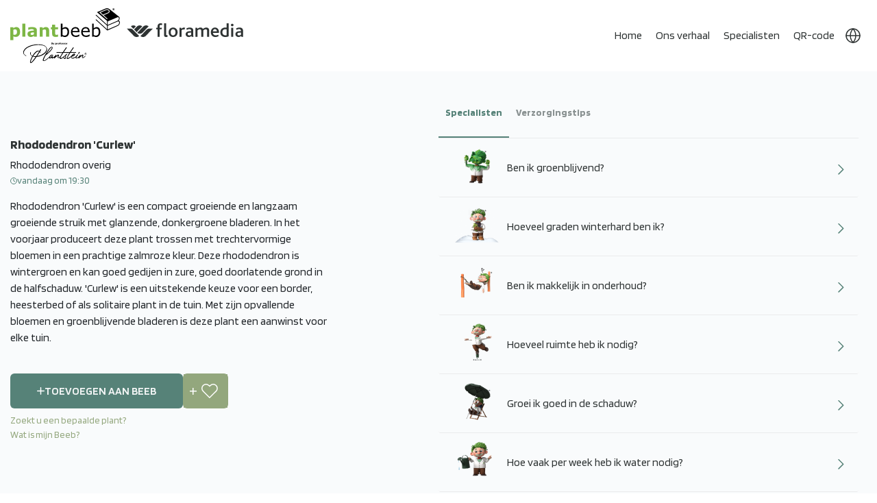

--- FILE ---
content_type: text/html; charset=utf-8
request_url: https://plantbeeb.com/nl/36651
body_size: 19797
content:


    
<!DOCTYPE html>
<html lang="nl" dir="ltr" class="html-product-details-page">
<head>
 
    <title>Plantbeeb - Rhododendron &#x27;Curlew&#x27;</title>
    <link rel="alternate" hreflang="nl" href="https://plantbeeb.com/nl/36651/" />
<link rel="alternate" hreflang="en" href="https://plantbeeb.com/en/36651/" />
<link rel="alternate" hreflang="de" href="https://plantbeeb.com/de/36651/" />
<link rel="alternate" hreflang="da" href="https://plantbeeb.com/da/36651/" />
<link rel="alternate" hreflang="x-default" href="https://plantbeeb.com/nl/36651/" />

    <meta http-equiv="Content-type" content="text/html;charset=UTF-8" />
    <meta name="description" content="Rhododendron &#x27;Curlew&#x27; is een compact groeiende en langzaam groeiende struik met glanzende, donkergroene bladeren. In het voorjaar produceert deze plant trossen met trechtervormige bloemen in een prach" />
    <meta name="keywords" content="" />
    <meta name="generator" content="Plantbeeb"/>
    <meta name="mobile-web-app-capable" content="yes">
    <meta name="apple-itunes-app" content="app-id=6502188616"> 
    <meta name="google-site-verification" content="_UcshKAYXB3EFzAto4o_6IAW8RXThEEMsw4l16TIFmE" />

    <meta name="viewport" content="width=device-width, initial-scale=1, maximum-scale=1">
   
    
    <meta property="og:type" content="product" />
<meta property="og:title" content="Rhododendron &#x27;Curlew&#x27;" />
<meta property="og:description" content="Rhododendron &#x27;Curlew&#x27; is een compact groeiende en langzaam groeiende struik met glanzende, donkergroene bladeren. In het voorjaar produceert deze plant trossen met trechtervormige bloemen in een prach" />
<meta property="og:url" content="https://plantbeeb.com/nl/36651" />
<meta property="og:site_name" content="Plantbeeb" />
<meta property="twitter:card" content="summary" />
<meta property="twitter:site" content="Plantbeeb" />
<meta property="twitter:title" content="Rhododendron &#x27;Curlew&#x27;" />
<meta property="twitter:description" content="Rhododendron &#x27;Curlew&#x27; is een compact groeiende en langzaam groeiende struik met glanzende, donkergroene bladeren. In het voorjaar produceert deze plant trossen met trechtervormige bloemen in een prach" />
<meta property="twitter:url" content="https://plantbeeb.com/nl/36651" />
<meta name="robots"  content="  noindex , nofollow " />

    
    <link rel="preconnect" href="https://fonts.googleapis.com" />
    <link rel="preconnect" href="https://fonts.gstatic.com" crossorigin>
    

    

    <link rel="stylesheet" type="text/css" href="/lib_npm/jquery-ui-dist/jquery-ui.min.css?v=OnxXU3YxRLOgtS3rGzlEX8Pus4c" />
<link rel="stylesheet" type="text/css" href="/Themes/PlantBeeb/Content/css/styles.css?v=u4iAuTtK0VMbCjNyokdZM1rbJqo" />
<link rel="stylesheet" type="text/css" href="/Themes/PlantBeeb/Content/css/bootstrap.min.css?v=cn7rakUFFgfcmEHipfkqDkawg7c" />
<link rel="stylesheet" type="text/css" href="/Themes/PlantBeeb/Content/css/owl.carousel.min.css?v=l18FDKv5s7v1tkkbHjwuTRSbylo" />
<link rel="stylesheet" type="text/css" href="/Themes/PlantBeeb/Content/css/custom.css?v=mV8nYfbgwfwg0xoXpg9MpCLBGRQ" />
<link rel="stylesheet" type="text/css" href="/Themes/PlantBeeb/Content/css/theme.css?v=-hlFqzz7i_wCQHO0g22uxq8mRbQ" />
<link rel="stylesheet" type="text/css" href="/Themes/PlantBeeb/Content/css/responsive.css?v=OHycIQd5Ys21K535MbA_sJ06jv0" />
<link rel="stylesheet" type="text/css" href="https://fonts.googleapis.com/css2?family=Blinker:wght@300;400;600;700;800&display=swap" />
<link rel="stylesheet" type="text/css" href="https://stackpath.bootstrapcdn.com/bootstrap/4.5.2/css/bootstrap.min.css" />


    
    <link rel="canonical" href="https://plantbeeb.com/nl/36651" />

    
    


<link rel="apple-touch-icon" sizes="144x144" href="/apple-touch-icon.png">
<link rel="icon" type="image/png" sizes="32x32" href="/favicon-32x32.png">
<link rel="icon" type="image/png" sizes="16x16" href="/favicon-16x16.png">
<link rel="manifest" href="/site.webmanifest">
<link rel="mask-icon" href="/safari-pinned-tab.svg" color="#5bbad5">
<meta name="msapplication-TileColor" content="#da532c">
<meta name="theme-color" content="#ffffff">
    <link rel="apple-touch-icon" sizes="180x180" href="/icons/icons_0/apple-touch-icon.png"><link rel="icon" type="image/png" sizes="32x32" href="/icons/icons_0/favicon-32x32.png"><link rel="icon" type="image/png" sizes="192x192" href="/icons/icons_0/android-chrome-192x192.png"><link rel="icon" type="image/png" sizes="16x16" href="/icons/icons_0/favicon-16x16.png"><link rel="manifest" href="/icons/icons_0/site.webmanifest"><link rel="mask-icon" href="/icons/icons_0/safari-pinned-tab.svg" color="#5bbad5"><link rel="shortcut icon" href="/icons/icons_0/favicon.ico"><meta name="msapplication-TileColor" content="#2d89ef"><meta name="msapplication-TileImage" content="/icons/icons_0/mstile-144x144.png"><meta name="msapplication-config" content="/icons/icons_0/browserconfig.xml"><meta name="theme-color" content="#ffffff">
    
    

<!-- Leadinfo tracking code -->


<!-- Google Tag Manager -->



<!-- End Google Tag Manager -->



</head>
<body>

<div class="download-app" style="display:none">
    <button class="dp-close">
            ✖
    </button>
    <div class="dp-box">
        <div class="dp-left"> 
            <h3>Plantbeeb®</h3>
             <p>Download of open app</p>
        </div>
         <div class="dp-right"> 
            <a href="https://play.google.com/store/apps/details?id=com.drife.plantbeeb"> App openen</a>
        </div>
    </div>
</div>

    <input name="__RequestVerificationToken" type="hidden" value="CfDJ8Ow2X1iczNFIiKwwlgtTJWt-Q2cL5OqZpD08YQdYtM0UES9pz9HPfmpQ3bKGHZpxQAU4lP9OA4Mie2UFNhBvkmKHBX5uV_2UOjtXgHsAHO9Q1iJ1-xnVvZjS5qq3bgyRZE_9qI17lpo-7s0PhXzllP0" />
    

<div class="ajax-loading-block-window" style="display: none">
</div>
<div id="dialog-notifications-success" title="Melding" style="display:none;">
</div>
<div id="dialog-notifications-error" title="Fout" style="display:none;">
</div>
<div id="dialog-notifications-warning" title="Waarschuwing" style="display:none;">
</div>
<div id="bar-notification" class="bar-notification-container" data-close="Sluiten">
</div>

<!--[if lte IE 8]>
    <div style="clear:both;height:59px;text-align:center;position:relative;">
        <a href="http://www.microsoft.com/windows/internet-explorer/default.aspx" target="_blank">
            <img src="/Themes/PlantBeeb/Content/images/ie_warning.jpg" height="42" width="820" alt="You are using an outdated browser. For a faster, safer browsing experience, upgrade for free today." />
        </a>
    </div>
<![endif]--><div class="master-wrapper-page">
<div class="header custom-header main-header">
    <div class="container">
        
        
        <div class="header-lower">
            <div class="header-logo">
                
<a href="/nl/">


    <img class="main-logo" title="" alt="Plantbeeb" src="/Themes/PlantBeeb/Content/images/plantbeeb-main-logo-new.svg" >
    <img class="homepage-logo" title="" alt="Plantbeeb" src="/Themes/PlantBeeb/Content/images/plantbeeb-home-logo-new.svg" >

   
</a>

    <a href="#"  rel="noopener noreferrer">
 <svg class="flor-logo" xmlns="http://www.w3.org/2000/svg" id="Layer_2" data-name="Layer 2" viewBox="0 0 172.36 20.73">
    <g id="Laag_1" data-name="Laag 1">
        <g>
        <path d="M38.59,7.98h-5.16c-1.54,0-3.03,.67-4.2,1.88,0,0-8.3,8.74-8.98,9.46,1.07,.91,2.41,1.41,3.79,1.41,1.61,0,3.12-.66,4.26-1.85l10.28-10.9"/>
        <path d="M0,7.98H5.16c1.54,0,3.03,.67,4.2,1.88,0,0,8.3,8.74,8.98,9.46-1.07,.91-2.41,1.41-3.79,1.41-1.61,0-3.12-.66-4.26-1.85L0,7.98"/>
        <path d="M9.83,3.16c-1.37,0-2.65,.45-3.7,1.31,0,0,0,0,0,0l3.7,3.93,3.7-3.89c-1.06-.87-2.37-1.35-3.7-1.35"/>
        <path d="M28.56,3.16c-1.56,0-3.12,.69-4.27,1.9L15.5,14.33c1.07,.91,2.41,1.42,3.79,1.42,1.61,0,3.12-.66,4.26-1.85l8.79-9.31c-1.07-.91-2.41-1.42-3.79-1.42"/>
        <path d="M19.1,3.18c-1.6,0-3.12,.66-4.26,1.86l-4.1,4.33,3.82,4.02L22.9,4.6c-1.07-.91-2.42-1.42-3.79-1.42"/>
        <path d="M58.08,20.73c-2.05,0-2.89-1.24-2.89-2.86V0h3V16.57c0,1.1,.26,1.44,1.02,1.44,.2,0,.53,0,.93-.12l.37,2.23c-.87,.46-1.65,.61-2.43,.61"/>
        <path d="M73.35,8.37c1.21,1.24,1.88,3.09,1.88,5.2s-.69,4.01-1.93,5.28c-1.19,1.18-2.8,1.88-4.74,1.88s-3.43-.58-4.56-1.68c-1.33-1.27-2.05-3.21-2.05-5.4s.72-4.04,1.96-5.31c1.16-1.21,2.77-1.91,4.65-1.91,1.99,0,3.64,.69,4.79,1.93m-8.34,5.23c0,2.83,1.36,4.73,3.58,4.73s3.55-1.96,3.55-4.73-1.33-4.73-3.61-4.73-3.52,1.93-3.52,4.73"/>
        <path d="M85.27,9.61c-.49-.26-1.04-.38-1.5-.38-.87,0-1.7,.43-2.77,1.36v9.84h-3V6.78h2.51l.35,1.5c1.56-1.42,2.63-1.85,3.75-1.85,.72,0,1.36,.23,1.79,.52l-1.12,2.66"/>
        <path d="M118.98,20.44V11.9c0-1.62-.29-2.83-2.02-2.83-1.44,0-2.68,.81-3.64,1.62v9.76h-3.01V11.95c0-1.62-.32-2.89-2.05-2.89-1.44,0-2.66,.81-3.64,1.65v9.73h-3V6.78h2.51l.34,1.53c1.59-1.24,3.21-1.88,4.74-1.88,1.71,0,2.95,.84,3.49,2.14,1.56-1.36,3.41-2.14,4.91-2.14,2.25,0,4.39,1.1,4.39,4.59v9.41h-3.03"/>
        <path d="M127.47,14.39c.09,2.23,1.78,3.86,4.24,3.86,1.21,0,2.5-.35,3.57-.95l.78,1.96c-1.36,.98-3.31,1.47-4.9,1.47-4.59,0-6.74-3.49-6.74-7.22s2.41-7.07,6.11-7.07,5.96,2.87,5.96,7.11v.84h-9.02m3-5.61c-1.79,0-2.97,1.82-3,3.39h5.93c-.03-1.59-.94-3.39-2.93-3.39"/>
        <path d="M145.79,20.73c-4.01,0-7.3-2.35-7.3-7,0-4.34,2.82-7.29,7.25-7.29,.81,0,1.53,.09,2.05,.17V0h3V19.66c-1.13,.61-2.83,1.07-5,1.07m1.99-11.58c-.49-.14-1.07-.23-1.93-.23-2.72,0-4.36,1.66-4.36,4.63,0,2.69,1.65,4.66,4.62,4.66,.61,0,1.27-.11,1.67-.26V9.15Z"/>
        <rect x="154.59" y="6.78" width="3" height="13.66"/>
        <path d="M169.85,20.44l-.58-1.27c-.87,.81-2.17,1.56-4.07,1.56-2.4,0-4.39-1.65-4.39-4.3,0-2.8,2.14-4.36,5.69-4.5l2.57-.09v-.4c0-1.91-1.25-2.6-2.78-2.6s-2.75,.55-3.59,1.1l-1.01-1.93c1.76-1.21,3.41-1.56,5.2-1.56,3.12,0,5.2,1.3,5.2,4.85v4.99c0,2.6,.06,3.61,.26,4.16h-2.51m-.81-6.38l-2.26,.09c-2.05,.06-2.98,.78-2.98,2.05s.84,2.11,2.4,2.11c1.41,0,2.34-.63,2.83-1.1v-3.15Z"/>
        <path d="M96.21,20.44l-.58-1.27c-.87,.81-2.17,1.56-4.08,1.56-2.4,0-4.39-1.65-4.39-4.3,0-2.8,2.14-4.36,5.69-4.5l2.58-.09v-.4c0-1.91-1.25-2.6-2.78-2.6s-2.75,.55-3.59,1.1l-1.01-1.93c1.76-1.21,3.41-1.56,5.2-1.56,3.12,0,5.2,1.3,5.2,4.85v4.99c0,2.6,.06,3.61,.26,4.16h-2.51m-.81-6.38l-2.26,.09c-2.05,.06-2.98,.78-2.98,2.05s.84,2.11,2.4,2.11c1.41,0,2.34-.63,2.83-1.1v-3.15Z"/>
        <path d="M52,2.83c-.52-.23-1.13-.4-1.73-.4-1.13,0-1.67,.75-1.67,2.02v2.34h3.58l-.84,2.37h-2.74v11.29h-3V9.15h-1.9v-2.37h1.9v-2.08c0-3.87,2.69-4.71,4.53-4.71,.69,0,1.64,.14,2.45,.58l-.58,2.25"/>
        <path d="M156.1,4.49c1.06,0,1.91-.85,1.91-1.91s-.86-1.91-1.91-1.91-1.91,.86-1.91,1.91,.86,1.91,1.91,1.91"/>
        </g>
    </g>
    </svg>
</a>
            </div>
            <div class="header-menu">
                <div class="mob-links">
                    <ul>
                        <li class="currency-dropdown">
                            <svg xmlns="http://www.w3.org/2000/svg" xmlns:xlink="http://www.w3.org/1999/xlink" width="24" height="24" viewBox="0 0 24 24">
                              <defs>
                                <clipPath id="clip-path">
                                  <rect id="Rectangle_140" data-name="Rectangle 140" width="24" height="24" fill="#fff" stroke="#fff" stroke-width="1"/>
                                </clipPath>
                              </defs>
                              <g id="Mask_Group_3" data-name="Mask Group 3" clip-path="url(#clip-path)">
                                <g id="Group_78" data-name="Group 78" transform="translate(2 2)">
                                  <circle id="Ellipse_25" data-name="Ellipse 25" cx="10" cy="10" r="10" fill="none" stroke="#fff" stroke-linecap="round" stroke-linejoin="round" stroke-width="1.5"/>
                                  <line id="Line_13" data-name="Line 13" x2="20" transform="translate(0 10)" fill="none" stroke="#fff" stroke-linecap="round" stroke-linejoin="round" stroke-width="1.5"/>
                                  <path id="Path_266" data-name="Path 266" d="M12,2a15.3,15.3,0,0,1,4,10,15.3,15.3,0,0,1-4,10A15.3,15.3,0,0,1,8,12,15.3,15.3,0,0,1,12,2Z" transform="translate(-2 -2)" fill="none" stroke="#fff" stroke-linecap="round" stroke-linejoin="round" stroke-width="1.5"/>
                                </g>
                              </g>
                            </svg>
                            



    <div class="language-selector">
                <ul class="language-list">
                        <li  class=selected>
                            <a href="https://plantbeeb.com/nl/changelanguage/2?returnUrl=%2Fnl%2F36651" title="NL" data-languageCode="nl">
                                <span>NL</span>
                                <img title='NL' alt='NL'  class=selected
                                     src="/images/flags/nl.png " />
                            </a>
                        </li>
                        <li >
                            <a href="https://plantbeeb.com/nl/changelanguage/1?returnUrl=%2Fnl%2F36651" title="EN" data-languageCode="en">
                                <span>EN</span>
                                <img title='EN' alt='EN' 
                                     src="/images/flags/gb.png " />
                            </a>
                        </li>
                        <li >
                            <a href="https://plantbeeb.com/nl/changelanguage/3?returnUrl=%2Fnl%2F36651" title="DE" data-languageCode="de">
                                <span>DE</span>
                                <img title='DE' alt='DE' 
                                     src="/images/flags/de.png " />
                            </a>
                        </li>
                        <li >
                            <a href="https://plantbeeb.com/nl/changelanguage/4?returnUrl=%2Fnl%2F36651" title="DK" data-languageCode="da">
                                <span>DK</span>
                                <img title='DK' alt='DK' 
                                     src="/images/flags/dk.png " />
                            </a>
                        </li>
                </ul>
    </div>

                        </li>
                    </ul>
                </div>
                

<ul class="top-menu notmobile">
    
        <li><a href="/nl">Home</a></li>
        <li>
            <a href="/nl/verhaal">Ons verhaal</a>
        </li>
        <li>
            <a href="/nl/specialisten">Specialisten</a>
        </li>
        <li>
            <a href="/nl/plantbeeb-qr-code-2">QR-code</a>
        </li>
    
  
    
   

    <li class="currency-dropdown">
        <svg xmlns="http://www.w3.org/2000/svg" xmlns:xlink="http://www.w3.org/1999/xlink" width="24" height="24" viewBox="0 0 24 24">
          <defs>
            <clipPath id="clip-path">
              <rect id="Rectangle_140" data-name="Rectangle 140" width="24" height="24" fill="#fff" stroke="#fff" stroke-width="1"/>
            </clipPath>
          </defs>
          <g id="Mask_Group_3" data-name="Mask Group 3" clip-path="url(#clip-path)">
            <g id="Group_78" data-name="Group 78" transform="translate(2 2)">
              <circle id="Ellipse_25" data-name="Ellipse 25" cx="10" cy="10" r="10" fill="none" stroke="#fff" stroke-linecap="round" stroke-linejoin="round" stroke-width="1.5"/>
              <line id="Line_13" data-name="Line 13" x2="20" transform="translate(0 10)" fill="none" stroke="#fff" stroke-linecap="round" stroke-linejoin="round" stroke-width="1.5"/>
              <path id="Path_266" data-name="Path 266" d="M12,2a15.3,15.3,0,0,1,4,10,15.3,15.3,0,0,1-4,10A15.3,15.3,0,0,1,8,12,15.3,15.3,0,0,1,12,2Z" transform="translate(-2 -2)" fill="none" stroke="#fff" stroke-linecap="round" stroke-linejoin="round" stroke-width="1.5"/>
            </g>
          </g>
        </svg>
        



    <div class="language-selector">
                <ul class="language-list">
                        <li  class=selected>
                            <a href="https://plantbeeb.com/nl/changelanguage/2?returnUrl=%2Fnl%2F36651" title="NL" data-languageCode="nl">
                                <span>NL</span>
                                <img title='NL' alt='NL'  class=selected
                                     src="/images/flags/nl.png " />
                            </a>
                        </li>
                        <li >
                            <a href="https://plantbeeb.com/nl/changelanguage/1?returnUrl=%2Fnl%2F36651" title="EN" data-languageCode="en">
                                <span>EN</span>
                                <img title='EN' alt='EN' 
                                     src="/images/flags/gb.png " />
                            </a>
                        </li>
                        <li >
                            <a href="https://plantbeeb.com/nl/changelanguage/3?returnUrl=%2Fnl%2F36651" title="DE" data-languageCode="de">
                                <span>DE</span>
                                <img title='DE' alt='DE' 
                                     src="/images/flags/de.png " />
                            </a>
                        </li>
                        <li >
                            <a href="https://plantbeeb.com/nl/changelanguage/4?returnUrl=%2Fnl%2F36651" title="DK" data-languageCode="da">
                                <span>DK</span>
                                <img title='DK' alt='DK' 
                                     src="/images/flags/dk.png " />
                            </a>
                        </li>
                </ul>
    </div>

    </li>
       
    
 
</ul>
    <a class="menu-toggle navbar-toggler collapsed border-0" type="button" data-toggle="collapse" data-target="#collapsingNavbar">
        <span> </span>
        <span> </span>
        <span> </span>
    </a>
    <ul class="top-menu mobile mob-ul-wrap collapse navbar-collapse" id="collapsingNavbar">
        
            <li><a href="/nl">Home</a></li>
            <li><a href="/nl/verhaal">Ons verhaal</a></li>
            <li><a href="/nl/specialisten">Specialisten</a></li>
            <li><a href="/nl/plantbeeb-qr-code-2">QR-code</a></li>
        <li class="mob-screen-list-login">
            <div class="mob-login-buttons">
                <div class="mob-login">
                    
<div class="header-links">
    <ul>
        
            
        
    </ul>
        
</div>

                </div>
            </div>
        </li>
        
        
    </ul>
        

                
<div class="header-links">
    <ul>
        
            
        
    </ul>
        
</div>


            </div>
        </div>
        
    </div>
</div>

    
    <div class="master-wrapper-content">
        

        <div class="master-column-wrapper">
            


<div class="center-1">
    
    


<style>
.maintenance-note{display:none !important;}
</style>

<div class="page product-details-page custom-detail-page">
    <div class="page-body">
        <div class="container">
            <div class="row">
                <div class="col-md-12">
                    
                    <form method="post" id="product-details-form" action="/nl/36651">



<!--Microdata-->
<div  itemscope itemtype="http://schema.org/Product">
    <meta itemprop="name" content="Rhododendron &#x27;Curlew&#x27;"/>
    <meta itemprop="sku" content="36651"/>
    <meta itemprop="gtin"/>
    <meta itemprop="mpn"/>
    <meta itemprop="description" content=""/>
    <meta itemprop="image" content="https://plantbeeb.com/images/thumbs/default-image_550.png"/>
    <div itemprop="offers" itemscope itemtype="http://schema.org/Offer">
        <meta itemprop="url" content="https://plantbeeb.com/nl/36651"/>
        <meta itemprop="price" content="0.00"/>
        <meta itemprop="priceCurrency"/>
        <meta itemprop="priceValidUntil"/>
        <meta itemprop="availability" content="http://schema.org/InStock" />
    </div>
    <div itemprop="review" itemscope itemtype="http://schema.org/Review">
        <meta itemprop="author" content="ALL"/>
        <meta itemprop="url" content="/nl/productreviews/15065"/>
    </div>
</div>
                    <div data-productid="15065">
                        <div class="product-essential">
                            
                            <!--product pictures-->
                            <div class="overview">
                                
                                <div class="product-back-wrap">
                                </div>
                                <div class="product-name">
                                    <h1>
                                        Rhododendron &#x27;Curlew&#x27;
                                    </h1>
                                </div>
                                <div class="prod-dt">
                                    <span>Rhododendron overig</span>
                                    <span class="cart-date">
                                        <img src="/Themes/PlantBeeb/Content/images/cart-clock.png" alt="">
                                        <p class="ToBeLocalizedDate">'2023-11-16T12:20:59.474Z'</p>
                                    </span>
                                </div>
                                <div class="decription-text">
                                        <div class="full-description"> 
                                            Rhododendron 'Curlew' is een compact groeiende en langzaam groeiende struik met glanzende, donkergroene bladeren. In het voorjaar produceert deze plant trossen met trechtervormige bloemen in een prachtige zalmroze kleur. Deze rhododendron is wintergroen en kan goed gedijen in zure, goed doorlatende grond in de halfschaduw. 'Curlew' is een uitstekende keuze voor een border, heesterbed of als solitaire plant in de tuin. Met zijn opvallende bloemen en groenblijvende bladeren is deze plant een aanwinst voor elke tuin.
                                        </div>
                                </div>
                                <div class="detail-inner-buttons">
                                    <div class="product-detailed-button">
    <div class="add-to-cart">
            <div class="add-to-cart-panel">
                <label class="qty-label" for="addtocart_15065_EnteredQuantity">Aantal:</label>
                    
                    <div class="RemoveFromBeebDiv" style='display:none'>
                        <div class="owned-text">
                            <svg id="Layer_1" data-name="Layer 1" xmlns="http://www.w3.org/2000/svg" viewBox="0 0 122.88 74.46"><defs><style>.cls-1{fill-rule:evenodd;}</style></defs><title>double-tick</title><path class="cls-1" d="M1.87,47.2a6.33,6.33,0,1,1,8.92-9c8.88,8.85,17.53,17.66,26.53,26.45l-3.76,4.45-.35.37a6.33,6.33,0,0,1-8.95,0L1.87,47.2ZM30,43.55a6.33,6.33,0,1,1,8.82-9.07l25,24.38L111.64,2.29c5.37-6.35,15,1.84,9.66,8.18L69.07,72.22l-.3.33a6.33,6.33,0,0,1-8.95.12L30,43.55Zm28.76-4.21-.31.33-9.07-8.85L71.67,4.42c5.37-6.35,15,1.83,9.67,8.18L58.74,39.34Z"/></svg>
                            Al toegevoegd aan Beeb
                        </div>

                        <button type="button" id="add-to-cart-button-15065" class="button-1 add-to-cart-button remove-product  " data-productid="15065" onclick="AjaxCart.addproducttocart_details('/addproducttocart/details/15065/3', '#product-details-form');return false;">
                            <svg xmlns="http://www.w3.org/2000/svg" x="0px" y="0px" width="15" height="15" viewBox="0 0 24 24">
                                <path d="M11 0.7H13V23.3H11z" transform="rotate(-45.001 12 12)"></path><path d="M0.7 11H23.3V13H0.7z" transform="rotate(-45.001 12 12)"></path>
                            </svg>
                            Verwijderen uit Beeb
                        </button>
                    </div>
                    <div class="AddToBeebDiv" >
                        <button type="button" id="add-to-cart-button-15065" class="button-1 add-to-cart-button add-beeb" data-productid="15065" onclick="AjaxCart.addproducttocart_details('/addproducttocart/details/15065/3', '#product-details-form');return false;">
                            <svg xmlns="http://www.w3.org/2000/svg" width="11.5" height="11.5" viewBox="0 0 11.5 11.5">
                            <g id="Group_114" data-name="Group 114" transform="translate(-301.25 -305.75)">
                                <line id="Line_31" data-name="Line 31" y2="10" transform="translate(307 306.5)" fill="none" stroke="#93a77d" stroke-linecap="round" stroke-width="1.5"/>
                                <line id="Line_32" data-name="Line 32" x1="10" transform="translate(302 311.5)" fill="none" stroke="#93a77d" stroke-linecap="round" stroke-width="1.5"/>
                            </g>
                            </svg>
                            Toevoegen aan Beeb
                        </button>
                    </div>
                    <input id="product_enteredQuantity_15065" value="1" class="qty-input" type="text" aria-label="Voer een hoeveelheid in" data-val="true" data-val-required="The Aantal field is required." name="addtocart_15065.EnteredQuantity" />
            </div>
        
    </div>
    <div class="add-to-wishlist">
        <button type="button" id="add-to-wishlist-button-15065" class="button-2 add-to-wishlist-button " data-productid="15065" onclick="AjaxCart.addproducttocart_details('/addproducttocart/details/15065/2', '#product-details-form');return false;">Toevoegen aan verlanglijst</button>
    </div>
                                    </div>
                                        <p class="another-Beeb-popup"><a href="#">Zoekt u een bepaalde plant?</a></p>
                                        <p class="beeb-popup"><a href="#">Wat is mijn Beeb?</a></p>
                                </div>
                                
                                <!--product reviews-->
                                
                                <!--manufacturers-->
                                
                                <!--availability-->
                                
                                <!--SKU, MAN, GTIN, vendor-->
                                <div class="additional-details">
</div>
                                <!--delivery-->
                                
                                <!--sample download-->
                                
                                <!--attributes-->
                                <!--gift card-->
                                <!--rental info-->

                                <!--price & add to cart & estimate shipping-->
                                <!--wishlist, compare, email a friend-->
                                <div class="overview-buttons">
                                    
                                    
                                    
                                    
                                </div>
                                
                                
                            </div>
                            <div class="custom-tabs">
                                <ul class="tabs">
                                    <li class="active-tab">Specialisten</li>
                                    <li> Verzorgingstips</li>
                                    <li class="only-mob-tab"> Omschrijving </li>
                                    
                                  
                                </ul>

                                <ul class="tabs-content">
                                    <li>
                                        <div class='productCareTips'>
                                                <div class="main-tips">
                                                    <div class="full-description acc-id">
                                                        <div class="accordion accordion-flush" id="accordionFlushExample">  
                                                            <div class="accordion-item ">
                                                                <h2 class="accordion-header custom-accordian-header" id="flush-headingOne_1363349">
                                                                    <button class="accordion-button collapsed" type="button" data-bs-toggle="collapse" data-bs-target="#flush-collapseOne_1363349" aria-expanded="false" aria-controls="flush-collapseOne_1363349">
                                                                        <img src="https://plantbeeb.com/images/thumbs/0182415_06 Ik ben groenblijvend.png">
                                                                        <span>Ben ik groenblijvend?</span>
                                                                    </button>
                                                                </h2>
                                                                <div id="flush-collapseOne_1363349" class="accordion-collapse collapse" aria-labelledby="flush-headingOne_1363349" data-bs-parent="#accordionFlushExample">
                                                                  <div class="accordion-body"><p>Ja, de Rhododendron &#x27;Curlew&#x27; is een groenblijvende plant en behoudt zijn bladeren gedurende de winter. Het is een mooie toevoeging aan de tuin, vooral tijdens de koudere maanden wanneer andere planten hun blad verliezen. Met zijn groenblijvende eigenschappen biedt het hele jaar door kleur en interesse in de tuin.</p></div>
                                                                </div>
                                                            </div>
                                                        </div>
                                                    </div>
                                                    <div class="full-description acc-id">
                                                        <div class="accordion accordion-flush" id="accordionFlushExample">  
                                                            <div class="accordion-item ">
                                                                <h2 class="accordion-header custom-accordian-header" id="flush-headingOne_1363350">
                                                                    <button class="accordion-button collapsed" type="button" data-bs-toggle="collapse" data-bs-target="#flush-collapseOne_1363350" aria-expanded="false" aria-controls="flush-collapseOne_1363350">
                                                                        <img src="https://plantbeeb.com/images/thumbs/0182416_09 Ik ben winterhard.png">
                                                                        <span>Hoeveel graden winterhard ben ik?</span>
                                                                    </button>
                                                                </h2>
                                                                <div id="flush-collapseOne_1363350" class="accordion-collapse collapse" aria-labelledby="flush-headingOne_1363350" data-bs-parent="#accordionFlushExample">
                                                                  <div class="accordion-body"><p>Rhododendron &#x27;Curlew&#x27; is winterhard tot -15 graden Celsius.</p></div>
                                                                </div>
                                                            </div>
                                                        </div>
                                                    </div>
                                                    <div class="full-description acc-id">
                                                        <div class="accordion accordion-flush" id="accordionFlushExample">  
                                                            <div class="accordion-item ">
                                                                <h2 class="accordion-header custom-accordian-header" id="flush-headingOne_1363087">
                                                                    <button class="accordion-button collapsed" type="button" data-bs-toggle="collapse" data-bs-target="#flush-collapseOne_1363087" aria-expanded="false" aria-controls="flush-collapseOne_1363087">
                                                                        <img src="https://plantbeeb.com/images/thumbs/0182417_07 Makkelijk in onderhoud.png">
                                                                        <span>Ben ik makkelijk in onderhoud?</span>
                                                                    </button>
                                                                </h2>
                                                                <div id="flush-collapseOne_1363087" class="accordion-collapse collapse" aria-labelledby="flush-headingOne_1363087" data-bs-parent="#accordionFlushExample">
                                                                  <div class="accordion-body"><p>De Rhododendron &#x27;Curlew&#x27; is over het algemeen een makkelijke plant in onderhoud. Het vereist regelmatig water geven en een plek met halfschaduw. Het snoeien van dode takken bevordert de gezondheid van de plant.</p></div>
                                                                </div>
                                                            </div>
                                                        </div>
                                                    </div>
                                                    <div class="full-description acc-id">
                                                        <div class="accordion accordion-flush" id="accordionFlushExample">  
                                                            <div class="accordion-item ">
                                                                <h2 class="accordion-header custom-accordian-header" id="flush-headingOne_1363093">
                                                                    <button class="accordion-button collapsed" type="button" data-bs-toggle="collapse" data-bs-target="#flush-collapseOne_1363093" aria-expanded="false" aria-controls="flush-collapseOne_1363093">
                                                                        <img src="https://plantbeeb.com/images/thumbs/0182418_ik heb weinig ruimte nodig.png">
                                                                        <span>Hoeveel ruimte heb ik nodig?</span>
                                                                    </button>
                                                                </h2>
                                                                <div id="flush-collapseOne_1363093" class="accordion-collapse collapse" aria-labelledby="flush-headingOne_1363093" data-bs-parent="#accordionFlushExample">
                                                                  <div class="accordion-body"><p>Rhododendrons hebben over het algemeen ruimte nodig om goed te groeien en zich te vertakken. Houd er rekening mee dat ze kunnen uitgroeien tot grote struiken. Zorg voor voldoende afstand tussen de planten om lucht- en lichtcirculatie te bevorderen.</p></div>
                                                                </div>
                                                            </div>
                                                        </div>
                                                    </div>
                                                    <div class="full-description acc-id">
                                                        <div class="accordion accordion-flush" id="accordionFlushExample">  
                                                            <div class="accordion-item ">
                                                                <h2 class="accordion-header custom-accordian-header" id="flush-headingOne_1363086">
                                                                    <button class="accordion-button collapsed" type="button" data-bs-toggle="collapse" data-bs-target="#flush-collapseOne_1363086" aria-expanded="false" aria-controls="flush-collapseOne_1363086">
                                                                        <img src="https://plantbeeb.com/images/thumbs/0182419_03 Ik ben gek op schaduw.png">
                                                                        <span>Groei ik goed in de schaduw?</span>
                                                                    </button>
                                                                </h2>
                                                                <div id="flush-collapseOne_1363086" class="accordion-collapse collapse" aria-labelledby="flush-headingOne_1363086" data-bs-parent="#accordionFlushExample">
                                                                  <div class="accordion-body"><p>Ja, Rhododendrons groeien goed in de schaduw en gedijen het beste op een plek met gefilterd zonlicht. Het is belangrijk om te zorgen voor voldoende vochtige, goed doorlatende grond voor optimale groei. Deze planten kunnen ook goed gedijen onder bomen of in de buurt van gebouwen die wat schaduw bieden.</p></div>
                                                                </div>
                                                            </div>
                                                        </div>
                                                    </div>
                                                    <div class="full-description acc-id">
                                                        <div class="accordion accordion-flush" id="accordionFlushExample">  
                                                            <div class="accordion-item ">
                                                                <h2 class="accordion-header custom-accordian-header" id="flush-headingOne_1363367">
                                                                    <button class="accordion-button collapsed" type="button" data-bs-toggle="collapse" data-bs-target="#flush-collapseOne_1363367" aria-expanded="false" aria-controls="flush-collapseOne_1363367">
                                                                        <img src="https://plantbeeb.com/images/thumbs/0182420_13 Ik heb weinig water nodig.png">
                                                                        <span>Hoe vaak per week heb ik water nodig?</span>
                                                                    </button>
                                                                </h2>
                                                                <div id="flush-collapseOne_1363367" class="accordion-collapse collapse" aria-labelledby="flush-headingOne_1363367" data-bs-parent="#accordionFlushExample">
                                                                  <div class="accordion-body"><p>De Rhododendron &#x27;Curlew&#x27; heeft gemiddeld &#xE9;&#xE9;n tot twee keer per week water nodig. Zorg ervoor dat de grond licht vochtig blijft, maar vermijd dat de wortels in water staan. In droge periodes kan het nodig zijn om vaker water te geven.</p></div>
                                                                </div>
                                                            </div>
                                                        </div>
                                                    </div>
                                                    <div class="full-description acc-id">
                                                        <div class="accordion accordion-flush" id="accordionFlushExample">  
                                                            <div class="accordion-item ">
                                                                <h2 class="accordion-header custom-accordian-header" id="flush-headingOne_1363088">
                                                                    <button class="accordion-button collapsed" type="button" data-bs-toggle="collapse" data-bs-target="#flush-collapseOne_1363088" aria-expanded="false" aria-controls="flush-collapseOne_1363088">
                                                                        <img src="https://plantbeeb.com/images/thumbs/0182439_08 Ik ben vlinder-bijenlokkend.png">
                                                                        <span>Ben ik vlinder en bijenlokkend?</span>
                                                                    </button>
                                                                </h2>
                                                                <div id="flush-collapseOne_1363088" class="accordion-collapse collapse" aria-labelledby="flush-headingOne_1363088" data-bs-parent="#accordionFlushExample">
                                                                  <div class="accordion-body"><p>Rhododendrons staan erom bekend dat ze vlinders en bijen aantrekken vanwege hun nectarrijke bloemen. Deze plant kan dus zeker vlinders en bijen lokken in de tuin. Het is een prachtige aanvulling voor een vlindervriendelijke tuin.</p></div>
                                                                </div>
                                                            </div>
                                                        </div>
                                                    </div>
                                                    <div class="full-description acc-id">
                                                        <div class="accordion accordion-flush" id="accordionFlushExample">  
                                                            <div class="accordion-item ">
                                                                <h2 class="accordion-header custom-accordian-header" id="flush-headingOne_1363085">
                                                                    <button class="accordion-button collapsed" type="button" data-bs-toggle="collapse" data-bs-target="#flush-collapseOne_1363085" aria-expanded="false" aria-controls="flush-collapseOne_1363085">
                                                                        <img src="https://plantbeeb.com/images/thumbs/0182445_10 Ik bloei lang en rijkelijk.png">
                                                                        <span>In welke maanden bloei ik en hoe lang?</span>
                                                                    </button>
                                                                </h2>
                                                                <div id="flush-collapseOne_1363085" class="accordion-collapse collapse" aria-labelledby="flush-headingOne_1363085" data-bs-parent="#accordionFlushExample">
                                                                  <div class="accordion-body"><p>De Rhododendron &#x27;Curlew&#x27; bloeit in de maanden mei en juni. De bloei kan tot wel 3 weken duren.</p></div>
                                                                </div>
                                                            </div>
                                                        </div>
                                                    </div>
                                                    <div class="full-description acc-id">
                                                        <div class="accordion accordion-flush" id="accordionFlushExample">  
                                                            <div class="accordion-item ">
                                                                <h2 class="accordion-header custom-accordian-header" id="flush-headingOne_1363351">
                                                                    <button class="accordion-button collapsed" type="button" data-bs-toggle="collapse" data-bs-target="#flush-collapseOne_1363351" aria-expanded="false" aria-controls="flush-collapseOne_1363351">
                                                                        <img src="https://plantbeeb.com/images/thumbs/0182422_ik hou niet van felle zon.png">
                                                                        <span>Kan ik goed tegen de volle zon?</span>
                                                                    </button>
                                                                </h2>
                                                                <div id="flush-collapseOne_1363351" class="accordion-collapse collapse" aria-labelledby="flush-headingOne_1363351" data-bs-parent="#accordionFlushExample">
                                                                  <div class="accordion-body"><p>Rhododendrons kunnen niet goed tegen de volle zon en hebben liever een plekje in de halfschaduw of schaduw. Te veel direct zonlicht kan schade aan de bladeren veroorzaken. Het is beter om de plant te beschermen tegen de felle middagzon.</p></div>
                                                                </div>
                                                            </div>
                                                        </div>
                                                    </div>
                                                    <div class="full-description acc-id">
                                                        <div class="accordion accordion-flush" id="accordionFlushExample">  
                                                            <div class="accordion-item ">
                                                                <h2 class="accordion-header custom-accordian-header" id="flush-headingOne_1363089">
                                                                    <button class="accordion-button collapsed" type="button" data-bs-toggle="collapse" data-bs-target="#flush-collapseOne_1363089" aria-expanded="false" aria-controls="flush-collapseOne_1363089">
                                                                        <img src="https://plantbeeb.com/images/thumbs/0182442_02 Ik ben eetbaar.png">
                                                                        <span>Ben ik eetbaar?</span>
                                                                    </button>
                                                                </h2>
                                                                <div id="flush-collapseOne_1363089" class="accordion-collapse collapse" aria-labelledby="flush-headingOne_1363089" data-bs-parent="#accordionFlushExample">
                                                                  <div class="accordion-body"><p>Nee, de Rhododendron familie is giftig voor zowel mensen als dieren. Het consumeren van delen van de plant kan ernstige gezondheidsproblemen veroorzaken. Het wordt sterk afgeraden om deze plant te eten.</p></div>
                                                                </div>
                                                            </div>
                                                        </div>
                                                    </div>
                                                </div>
                                        </div>
                                    </li>

                                        <li>
                                            <div class='productCareTips'>
                                                <div class="main-tips">
                                                    <div class="full-description acc-id">
                                                        <div class="accordion accordion-flush" id="accordionFlushExample">  
                                                            <div class="accordion-item ">
                                                                <h2 class="accordion-header" id="flush-headingOne_1363355">
                                                                  <button class="accordion-button collapsed" type="button" data-bs-toggle="collapse" data-bs-target="#flush-collapseOne_1363355" aria-expanded="false" aria-controls="flush-collapseOne_1363355">
                                                                    Snoeien
                                                                  </button>
                                                                </h2>
                                                                <div id="flush-collapseOne_1363355" class="accordion-collapse collapse" aria-labelledby="flush-headingOne_1363355" data-bs-parent="#accordionFlushExample">
                                                                  <div class="accordion-body"><p>Rhododendrons kunnen het beste na de bloei worden gesnoeid. Verwijder dood hout en dun de struik uit om licht en lucht door te laten. Overmatig snoeien kan de bloei verminderen, dus wees voorzichtig.</p></div>
                                                                </div>
                                                            </div>
                                                        </div>
                                                    </div>
                                                    <div class="full-description acc-id">
                                                        <div class="accordion accordion-flush" id="accordionFlushExample">  
                                                            <div class="accordion-item ">
                                                                <h2 class="accordion-header" id="flush-headingOne_1363046">
                                                                  <button class="accordion-button collapsed" type="button" data-bs-toggle="collapse" data-bs-target="#flush-collapseOne_1363046" aria-expanded="false" aria-controls="flush-collapseOne_1363046">
                                                                    Water geven
                                                                  </button>
                                                                </h2>
                                                                <div id="flush-collapseOne_1363046" class="accordion-collapse collapse" aria-labelledby="flush-headingOne_1363046" data-bs-parent="#accordionFlushExample">
                                                                  <div class="accordion-body"><p>De &#x27;Curlew&#x27; heeft regelmatig water nodig, vooral tijdens droge periodes. Zorg ervoor dat de grond vochtig blijft, maar niet drassig. Geef bij voorkeur water aan de basis van de plant om schimmelziektes te voorkomen.</p></div>
                                                                </div>
                                                            </div>
                                                        </div>
                                                    </div>
                                                    <div class="full-description acc-id">
                                                        <div class="accordion accordion-flush" id="accordionFlushExample">  
                                                            <div class="accordion-item ">
                                                                <h2 class="accordion-header" id="flush-headingOne_1363100">
                                                                  <button class="accordion-button collapsed" type="button" data-bs-toggle="collapse" data-bs-target="#flush-collapseOne_1363100" aria-expanded="false" aria-controls="flush-collapseOne_1363100">
                                                                    Potgrond
                                                                  </button>
                                                                </h2>
                                                                <div id="flush-collapseOne_1363100" class="accordion-collapse collapse" aria-labelledby="flush-headingOne_1363100" data-bs-parent="#accordionFlushExample">
                                                                  <div class="accordion-body"><p>Rhododendrons hebben zure potgrond nodig met goede drainage. Gebruik een speciale rhododendron potgrond of meng gewone potgrond met turf. Geef regelmatig water en voorkom dat de grond uitdroogt.</p></div>
                                                                </div>
                                                            </div>
                                                        </div>
                                                    </div>
                                                    <div class="full-description acc-id">
                                                        <div class="accordion accordion-flush" id="accordionFlushExample">  
                                                            <div class="accordion-item ">
                                                                <h2 class="accordion-header" id="flush-headingOne_1363083">
                                                                  <button class="accordion-button collapsed" type="button" data-bs-toggle="collapse" data-bs-target="#flush-collapseOne_1363083" aria-expanded="false" aria-controls="flush-collapseOne_1363083">
                                                                    Bodemkwaliteit
                                                                  </button>
                                                                </h2>
                                                                <div id="flush-collapseOne_1363083" class="accordion-collapse collapse" aria-labelledby="flush-headingOne_1363083" data-bs-parent="#accordionFlushExample">
                                                                  <div class="accordion-body"><p>De Rhododendron &#x27;Curlew&#x27; gedijt het best in een zure, goed doorlatende bodem met een hoge organische stof inhoud. Een humusrijke bodem met een pH-waarde tussen de 4,5 en 6 is ideaal voor deze plant. Zorg ervoor dat de bodem vochtig blijft, maar niet te nat.</p></div>
                                                                </div>
                                                            </div>
                                                        </div>
                                                    </div>
                                                    <div class="full-description acc-id">
                                                        <div class="accordion accordion-flush" id="accordionFlushExample">  
                                                            <div class="accordion-item ">
                                                                <h2 class="accordion-header" id="flush-headingOne_1363081">
                                                                  <button class="accordion-button collapsed" type="button" data-bs-toggle="collapse" data-bs-target="#flush-collapseOne_1363081" aria-expanded="false" aria-controls="flush-collapseOne_1363081">
                                                                    Standplaats
                                                                  </button>
                                                                </h2>
                                                                <div id="flush-collapseOne_1363081" class="accordion-collapse collapse" aria-labelledby="flush-headingOne_1363081" data-bs-parent="#accordionFlushExample">
                                                                  <div class="accordion-body"><p>De Rhododendron &#x27;Curlew&#x27; gedijt het best op een plek in de halfschaduw tot schaduw. Zorg ervoor dat de grond goed doorlatend is en niet te nat wordt. Bescherm de plant tegen koude wind en vorst.</p></div>
                                                                </div>
                                                            </div>
                                                        </div>
                                                    </div>
                                                    <div class="full-description acc-id">
                                                        <div class="accordion accordion-flush" id="accordionFlushExample">  
                                                            <div class="accordion-item ">
                                                                <h2 class="accordion-header" id="flush-headingOne_1363352">
                                                                  <button class="accordion-button collapsed" type="button" data-bs-toggle="collapse" data-bs-target="#flush-collapseOne_1363352" aria-expanded="false" aria-controls="flush-collapseOne_1363352">
                                                                    Winterbescherming
                                                                  </button>
                                                                </h2>
                                                                <div id="flush-collapseOne_1363352" class="accordion-collapse collapse" aria-labelledby="flush-headingOne_1363352" data-bs-parent="#accordionFlushExample">
                                                                  <div class="accordion-body"><p>In de winter is het belangrijk om de plant te beschermen tegen vorst en koude wind. Een laag mulch of bladeren rond de wortels kan helpen de plant warm te houden. Het is ook aan te raden om de plant af te schermen met een beschermhoes of doek tijdens strenge vorstperiodes.</p></div>
                                                                </div>
                                                            </div>
                                                        </div>
                                                    </div>
                                                    <div class="full-description acc-id">
                                                        <div class="accordion accordion-flush" id="accordionFlushExample">  
                                                            <div class="accordion-item ">
                                                                <h2 class="accordion-header" id="flush-headingOne_1363044">
                                                                  <button class="accordion-button collapsed" type="button" data-bs-toggle="collapse" data-bs-target="#flush-collapseOne_1363044" aria-expanded="false" aria-controls="flush-collapseOne_1363044">
                                                                    Onderhoud
                                                                  </button>
                                                                </h2>
                                                                <div id="flush-collapseOne_1363044" class="accordion-collapse collapse" aria-labelledby="flush-headingOne_1363044" data-bs-parent="#accordionFlushExample">
                                                                  <div class="accordion-body"><p>De Rhododendron &#x27;Curlew&#x27; heeft weinig onderhoud nodig. Een jaarlijkse snoeibeurt na de bloei is voldoende. Zorg voor voldoende water en een lichtzure grond.</p></div>
                                                                </div>
                                                            </div>
                                                        </div>
                                                    </div>
                                                    <div class="full-description acc-id">
                                                        <div class="accordion accordion-flush" id="accordionFlushExample">  
                                                            <div class="accordion-item ">
                                                                <h2 class="accordion-header" id="flush-headingOne_1363082">
                                                                  <button class="accordion-button collapsed" type="button" data-bs-toggle="collapse" data-bs-target="#flush-collapseOne_1363082" aria-expanded="false" aria-controls="flush-collapseOne_1363082">
                                                                    Bemesting
                                                                  </button>
                                                                </h2>
                                                                <div id="flush-collapseOne_1363082" class="accordion-collapse collapse" aria-labelledby="flush-headingOne_1363082" data-bs-parent="#accordionFlushExample">
                                                                  <div class="accordion-body"><p>Rhododendrons hebben behoefte aan een zure bodem, daarom is het aan te raden om speciale rhododendronmest te gebruiken. Deze mest bevat extra magnesium en ijzer, wat de groei en bloei van de plant bevordert. Gebruik de mest in het voorjaar volgens de aangegeven dosering op de verpakking.</p></div>
                                                                </div>
                                                            </div>
                                                        </div>
                                                    </div>
                                                    <div class="full-description acc-id">
                                                        <div class="accordion accordion-flush" id="accordionFlushExample">  
                                                            <div class="accordion-item ">
                                                                <h2 class="accordion-header" id="flush-headingOne_1363347">
                                                                  <button class="accordion-button collapsed" type="button" data-bs-toggle="collapse" data-bs-target="#flush-collapseOne_1363347" aria-expanded="false" aria-controls="flush-collapseOne_1363347">
                                                                    Mulch
                                                                  </button>
                                                                </h2>
                                                                <div id="flush-collapseOne_1363347" class="accordion-collapse collapse" aria-labelledby="flush-headingOne_1363347" data-bs-parent="#accordionFlushExample">
                                                                  <div class="accordion-body"><p>Gebruik organische mulch rond de plant om vocht vast te houden en onkruid te onderdrukken. Vernieuw de mulchlaag jaarlijks in het voorjaar voor optimale groei en gezondheid van de plant. Zorg ervoor dat de mulchlaag niet direct tegen de stam van de plant ligt om rotting te voorkomen.</p></div>
                                                                </div>
                                                            </div>
                                                        </div>
                                                    </div>
                                                    <div class="full-description acc-id">
                                                        <div class="accordion accordion-flush" id="accordionFlushExample">  
                                                            <div class="accordion-item ">
                                                                <h2 class="accordion-header" id="flush-headingOne_1363311">
                                                                  <button class="accordion-button collapsed" type="button" data-bs-toggle="collapse" data-bs-target="#flush-collapseOne_1363311" aria-expanded="false" aria-controls="flush-collapseOne_1363311">
                                                                    Zuurgraad van de bodem
                                                                  </button>
                                                                </h2>
                                                                <div id="flush-collapseOne_1363311" class="accordion-collapse collapse" aria-labelledby="flush-headingOne_1363311" data-bs-parent="#accordionFlushExample">
                                                                  <div class="accordion-body"><p>De Rhododendron &#x27;Curlew&#x27; heeft een voorkeur voor zure grond. Het is belangrijk dat de bodem een pH-waarde heeft tussen de 4,5 en 6,0. Zure grond zorgt ervoor dat de plant voldoende voedingsstoffen kan opnemen.</p></div>
                                                                </div>
                                                            </div>
                                                        </div>
                                                    </div>
                                                    <div class="full-description acc-id">
                                                        <div class="accordion accordion-flush" id="accordionFlushExample">  
                                                            <div class="accordion-item ">
                                                                <h2 class="accordion-header" id="flush-headingOne_1363365">
                                                                  <button class="accordion-button collapsed" type="button" data-bs-toggle="collapse" data-bs-target="#flush-collapseOne_1363365" aria-expanded="false" aria-controls="flush-collapseOne_1363365">
                                                                    Ongediertebestrijding
                                                                  </button>
                                                                </h2>
                                                                <div id="flush-collapseOne_1363365" class="accordion-collapse collapse" aria-labelledby="flush-headingOne_1363365" data-bs-parent="#accordionFlushExample">
                                                                  <div class="accordion-body"><p>Om ongedierte te bestrijden bij Tuinplanten zoals Rhododendron &#x27;Curlew&#x27;, kan gebruik worden gemaakt van natuurlijke vijanden zoals lieveheersbeestjes of sluipwespen. Daarnaast kunnen schadelijke insecten handmatig worden verwijderd door ze van de plant af te spoelen met water of ze te verwijderen met de hand. Indien nodig kunnen ook biologische bestrijdingsmiddelen gebruikt worden, zoals neemolie of pyrethrum.</p></div>
                                                                </div>
                                                            </div>
                                                        </div>
                                                    </div>
                                                </div>
                                            </div>
                                        </li>                                       
                                    <li>
                                        <div class="mobile-description">
                                                <h3>Omschrijving</h3>
                                                <div class="full-description"> 
                                                    Rhododendron 'Curlew' is een compact groeiende en langzaam groeiende struik met glanzende, donkergroene bladeren. In het voorjaar produceert deze plant trossen met trechtervormige bloemen in een prachtige zalmroze kleur. Deze rhododendron is wintergroen en kan goed gedijen in zure, goed doorlatende grond in de halfschaduw. 'Curlew' is een uitstekende keuze voor een border, heesterbed of als solitaire plant in de tuin. Met zijn opvallende bloemen en groenblijvende bladeren is deze plant een aanwinst voor elke tuin.
                                                </div>
                                        </div>  
                                    </li>
                                  
                                </ul>
                            </div>



                            
                        </div>
                        
                        <div class="product-collateral">
                            


                            
                        </div>
                        
                        
                    </div>
                    <input name="__RequestVerificationToken" type="hidden" value="CfDJ8Ow2X1iczNFIiKwwlgtTJWt-Q2cL5OqZpD08YQdYtM0UES9pz9HPfmpQ3bKGHZpxQAU4lP9OA4Mie2UFNhBvkmKHBX5uV_2UOjtXgHsAHO9Q1iJ1-xnVvZjS5qq3bgyRZE_9qI17lpo-7s0PhXzllP0" /></form>
                    
                </div>
            </div>
        </div>
    </div>
</div>





    
</div>

        </div>
        
    </div>
    


<div class="footer custom-footer">
    <div class="footer-upper">
        <div class="container">
            <div class="row upper-inner-row">
                <div class="col-md-6">
                    <div class="footer-inner-wrap">
                    <div class="footer-logo-wrapper">

                      <div class="footer-logo">
                            <img src="/Themes/PlantBeeb/Content/images/PlantBeeb-footer-logo.svg" alt="PlantBeeb Logo">
                            <img src="/Themes/PlantBeeb/Content/images/plantbeeb-footer-signature.svg" alt="PlantBeeb Logo">

                            

                        </div>

                        <a href="#"  rel="noopener noreferrer">

                         <svg class="flor-logo-footer" xmlns="http://www.w3.org/2000/svg" id="Layer_2" data-name="Layer 2" viewBox="0 0 172.36 20.73">
                                <g id="Laag_1" data-name="Laag 1">
                                    <g>
                                    <path d="M38.59,7.98h-5.16c-1.54,0-3.03,.67-4.2,1.88,0,0-8.3,8.74-8.98,9.46,1.07,.91,2.41,1.41,3.79,1.41,1.61,0,3.12-.66,4.26-1.85l10.28-10.9"/>
                                    <path d="M0,7.98H5.16c1.54,0,3.03,.67,4.2,1.88,0,0,8.3,8.74,8.98,9.46-1.07,.91-2.41,1.41-3.79,1.41-1.61,0-3.12-.66-4.26-1.85L0,7.98"/>
                                    <path d="M9.83,3.16c-1.37,0-2.65,.45-3.7,1.31,0,0,0,0,0,0l3.7,3.93,3.7-3.89c-1.06-.87-2.37-1.35-3.7-1.35"/>
                                    <path d="M28.56,3.16c-1.56,0-3.12,.69-4.27,1.9L15.5,14.33c1.07,.91,2.41,1.42,3.79,1.42,1.61,0,3.12-.66,4.26-1.85l8.79-9.31c-1.07-.91-2.41-1.42-3.79-1.42"/>
                                    <path d="M19.1,3.18c-1.6,0-3.12,.66-4.26,1.86l-4.1,4.33,3.82,4.02L22.9,4.6c-1.07-.91-2.42-1.42-3.79-1.42"/>
                                    <path d="M58.08,20.73c-2.05,0-2.89-1.24-2.89-2.86V0h3V16.57c0,1.1,.26,1.44,1.02,1.44,.2,0,.53,0,.93-.12l.37,2.23c-.87,.46-1.65,.61-2.43,.61"/>
                                    <path d="M73.35,8.37c1.21,1.24,1.88,3.09,1.88,5.2s-.69,4.01-1.93,5.28c-1.19,1.18-2.8,1.88-4.74,1.88s-3.43-.58-4.56-1.68c-1.33-1.27-2.05-3.21-2.05-5.4s.72-4.04,1.96-5.31c1.16-1.21,2.77-1.91,4.65-1.91,1.99,0,3.64,.69,4.79,1.93m-8.34,5.23c0,2.83,1.36,4.73,3.58,4.73s3.55-1.96,3.55-4.73-1.33-4.73-3.61-4.73-3.52,1.93-3.52,4.73"/>
                                    <path d="M85.27,9.61c-.49-.26-1.04-.38-1.5-.38-.87,0-1.7,.43-2.77,1.36v9.84h-3V6.78h2.51l.35,1.5c1.56-1.42,2.63-1.85,3.75-1.85,.72,0,1.36,.23,1.79,.52l-1.12,2.66"/>
                                    <path d="M118.98,20.44V11.9c0-1.62-.29-2.83-2.02-2.83-1.44,0-2.68,.81-3.64,1.62v9.76h-3.01V11.95c0-1.62-.32-2.89-2.05-2.89-1.44,0-2.66,.81-3.64,1.65v9.73h-3V6.78h2.51l.34,1.53c1.59-1.24,3.21-1.88,4.74-1.88,1.71,0,2.95,.84,3.49,2.14,1.56-1.36,3.41-2.14,4.91-2.14,2.25,0,4.39,1.1,4.39,4.59v9.41h-3.03"/>
                                    <path d="M127.47,14.39c.09,2.23,1.78,3.86,4.24,3.86,1.21,0,2.5-.35,3.57-.95l.78,1.96c-1.36,.98-3.31,1.47-4.9,1.47-4.59,0-6.74-3.49-6.74-7.22s2.41-7.07,6.11-7.07,5.96,2.87,5.96,7.11v.84h-9.02m3-5.61c-1.79,0-2.97,1.82-3,3.39h5.93c-.03-1.59-.94-3.39-2.93-3.39"/>
                                    <path d="M145.79,20.73c-4.01,0-7.3-2.35-7.3-7,0-4.34,2.82-7.29,7.25-7.29,.81,0,1.53,.09,2.05,.17V0h3V19.66c-1.13,.61-2.83,1.07-5,1.07m1.99-11.58c-.49-.14-1.07-.23-1.93-.23-2.72,0-4.36,1.66-4.36,4.63,0,2.69,1.65,4.66,4.62,4.66,.61,0,1.27-.11,1.67-.26V9.15Z"/>
                                    <rect x="154.59" y="6.78" width="3" height="13.66"/>
                                    <path d="M169.85,20.44l-.58-1.27c-.87,.81-2.17,1.56-4.07,1.56-2.4,0-4.39-1.65-4.39-4.3,0-2.8,2.14-4.36,5.69-4.5l2.57-.09v-.4c0-1.91-1.25-2.6-2.78-2.6s-2.75,.55-3.59,1.1l-1.01-1.93c1.76-1.21,3.41-1.56,5.2-1.56,3.12,0,5.2,1.3,5.2,4.85v4.99c0,2.6,.06,3.61,.26,4.16h-2.51m-.81-6.38l-2.26,.09c-2.05,.06-2.98,.78-2.98,2.05s.84,2.11,2.4,2.11c1.41,0,2.34-.63,2.83-1.1v-3.15Z"/>
                                    <path d="M96.21,20.44l-.58-1.27c-.87,.81-2.17,1.56-4.08,1.56-2.4,0-4.39-1.65-4.39-4.3,0-2.8,2.14-4.36,5.69-4.5l2.58-.09v-.4c0-1.91-1.25-2.6-2.78-2.6s-2.75,.55-3.59,1.1l-1.01-1.93c1.76-1.21,3.41-1.56,5.2-1.56,3.12,0,5.2,1.3,5.2,4.85v4.99c0,2.6,.06,3.61,.26,4.16h-2.51m-.81-6.38l-2.26,.09c-2.05,.06-2.98,.78-2.98,2.05s.84,2.11,2.4,2.11c1.41,0,2.34-.63,2.83-1.1v-3.15Z"/>
                                    <path d="M52,2.83c-.52-.23-1.13-.4-1.73-.4-1.13,0-1.67,.75-1.67,2.02v2.34h3.58l-.84,2.37h-2.74v11.29h-3V9.15h-1.9v-2.37h1.9v-2.08c0-3.87,2.69-4.71,4.53-4.71,.69,0,1.64,.14,2.45,.58l-.58,2.25"/>
                                    <path d="M156.1,4.49c1.06,0,1.91-.85,1.91-1.91s-.86-1.91-1.91-1.91-1.91,.86-1.91,1.91,.86,1.91,1.91,1.91"/>
                                    </g>
                                </g>
                                </svg>
                        
                        </a>

                        

                    </div>
                      
                    </div>
                </div>
                <div class="col-md-6">
                    <div class="footer-inner-wrap footer-inner-right-side">
                        <div class="footer-inner-links">
                            <ul class="footer-links-list">
                                <li>
                                    <a href="/">Home<img src="/Themes/PlantBeeb/Content/images/Footer-accordian-arrow.png" alt=""></a>
                                </li>
                                <li class="footer-scanner-list">
                                    <a href="javascript:void(0);">Scannen<img src="/Themes/PlantBeeb/Content/images/Footer-accordian-arrow.png" alt=""></a>
                                </li>
                                <li>
                                    <a href="/nl/verhaal">Ons verhaal<img src="/Themes/PlantBeeb/Content/images/Footer-accordian-arrow.png" alt=""></a>
                                </li>
                                <li>
                                    <a href="/nl/specialisten">Specialisten<img src="/Themes/PlantBeeb/Content/images/Footer-accordian-arrow.png" alt=""></a>
                                </li>
                                <li>
                                    <a href="/nl/plantbeeb-qr-code-2">QR-code<img src="/Themes/PlantBeeb/Content/images/Footer-accordian-arrow.png" alt=""></a>
                                </li>
                            </ul>
                        </div>
                        
<div class="header-links">
    <ul>
        
            
        
    </ul>
        
</div>

                    </div>
                </div>
            </div>
        </div>
    </div>
    <div class="footer-lower">
        <div class="container">
            <div class="row lower-inner-row">
                <div class="col-md-12">
                    <div class="footer-info">
                        <span class="footer-disclaimer">Copyright ; 2026 Plantbeeb. Alle rechten voorbehouden <a style="color: white !important; " href="/privacy-policy">&nbsp;&nbsp;Privacyverklaring</a></span>
                    </div>
                </div>
            </div>
            
        </div>
    </div>
    
</div>




   
</div>





<div class="custom-modal-wrapper">
    <div class="custom-overlay"></div>
    <div class="custom-modal-box">
        <div class="custom-header">
            <button class="custom-close">
                <img src="/Themes/PlantBeeb/Content/images/cross-2.png" alt="">
            </button>
        </div>
        <div class="custom-body">
            <div class="get-popup-alert">
                <div class="pop-up-content">
                    <img src="/Themes/PlantBeeb/Content/images/Not-login.png" alt="">
                    <h3>Oepsie… Het lijkt erop dat je nog niet ingelogd ben </h3>
                    <p>Geen zorgen, we maken het je gemakkelijk om een account aan te maken. Met een account kun je je gescande producten in je eigen bibliotheek bewaren. Log in of maak een account aan!</p>
                </div>
            </div>
        </div>
        <div class="pop-up-custom-footer">
            <div class="pop-up-login">
            </div>
        </div>
    </div>
</div>


<div class="beeb-model-wrapper">
    <div class="beeb-custom-overlay"></div>
    <div class="beeb-modal-box">
        <div class="beeb-custom-header">
            <button class="beeb-custom-close">
                <img src="/Themes/PlantBeeb/Content/images/cross-2.png" alt="">
            </button>
        </div>
        <div class="beeb-custom-body">
            <div class="beeb-get-popup-alert">
                <div class="beeb-pop-up-content">
                    <svg xmlns="http://www.w3.org/2000/svg" width="37.026" height="33.945" viewBox="0 0 37.026 33.945">
                        <g id="Group_129" data-name="Group 129" transform="translate(16973.026 -14782.096)">
                            <path id="Path_275" data-name="Path 275" d="M352.693,21.772a2.569,2.569,0,0,0-1.83-2.575,5.817,5.817,0,0,0,1.492-3.941,2.82,2.82,0,0,0-.806-1.945,2.142,2.142,0,0,0-.328-.261L336.905,1.641a6.5,6.5,0,0,0-7.02-.692L317.557,6.182,333,19.613v5.719L316.661,10.394a.565.565,0,0,0-.763.835L333,26.864v5.522L316.621,17.411a.566.566,0,0,0-.763.835l17.275,15.791a.564.564,0,0,0,.6.1h0l15.575-6.86a6.1,6.1,0,0,0,3.385-5.509m-19.95-4.961L321.6,6.98l-.69-.589,10.139-4.3a4.739,4.739,0,0,1,4.738.609,2.891,2.891,0,0,1-.623,4.945l-7.466,3.21,6.229,5.5Zm1.345,3.517,14.662-6.209a1.708,1.708,0,0,1,2.54,1.591,4.106,4.106,0,0,1-2.316,3.695L334.1,25.761Zm15.168,5.73L334.123,32.6l-.016-5.627,14.917-6.39a1.745,1.745,0,0,1,2.586,1.653,4.241,4.241,0,0,1-2.354,3.82" transform="translate(-17288.699 14781.856)"/>
                            <path id="Path_276" data-name="Path 276" d="M346.151,8.882a1.744,1.744,0,0,0-.672-1.614,3.608,3.608,0,0,0-3.606-.463l-8.457,3.588,3.825,3.264,7.858-3.378a1.744,1.744,0,0,0,1.051-1.4" transform="translate(-17299.08 14778.183)"/>
                        </g>
                    </svg>
                    <h3>Wat is mijn Beeb?</h3>
                    <p>Mijn Beeb is een lijst waar je alle planten kan opslaan die jij in bezit hebt. Zo heb je alle handige verzorgingstips makkelijk bij de hand!</p>
                </div>
            </div>
        </div>
    </div>
</div>


<div class="another-beeb-model-wrap">
    <div class="beeb-custom-overlay"></div>
    <div class="beeb-modal-box">
        <div class="beeb-custom-header">
            <button class="another-beeb-close">
                <img src="/Themes/PlantBeeb/Content/images/cross-2.png" alt="">
            </button>
        </div>
        <div class="beeb-custom-body">
            <div class="beeb-get-popup-alert">
                <div class="beeb-pop-up-content">
                    <img src="/Themes/PlantBeeb/Content/images/PBEEB-vraagteken.png" alt="">
                    <h3>Zoekt u een bepaalde plant?</h3>
                    <p><div style="margin: auto; width: 80%;"><ul> <li>Download de Plantbeeb app. </li> <li>Login of maak een account aan.</li> <li>U kunt nu gebruik maken van fotoherkenning of de zoekfunctie.</li> </ul></div></p>
                </div>
            </div>
        </div>
    </div>
</div>

<div class="custom-redirect-modal-wrapper">
    <div class="custom-overlay"></div>
    <div class="custom-modal-box">
        <div class="custom-header">
            <button class="custom-redirect-close">
                <img src="/Themes/PlantBeeb/Content/images/cross-2.png" alt="">
            </button>
        </div>
        <div class="custom-body">
            <div class="get-popup-alert">
                <div class="pop-up-content">
                    <img src="/Themes/PlantBeeb/Content/images/scan-popup-img.png" alt="">
                    <h3>Download onze app! </h3>
                    <p>Deze functie is enkel te gebruiken in de Plantbeeb app. Download de app via onderstaande knoppen:</p>
                </div>
            </div>
        </div>
        <div class="pop-up-custom-footer">
            <div class="pop-up-stores d-flex justify-content-evenly pb-4">
                <a href="https://play.google.com/store/apps/details?id=com.drife.plantbeeb&hl=nl" target="_blank" class="store-button play-store">
                    <span class="logo">
                        <img src="/Themes/PlantBeeb/Content/images/Playstore-logo.png" alt="Google Play Logo">
                    </span>
                    <div class="text">
                        <span class="small-text">Download</span>
                        <p class="large-text">Playstore</p>
                    </div>
                </a>

                <a href="https://apps.apple.com/pk/app/plantbeeb/id6502188616" target="_blank" class="store-button app-store">
                    <span class="logo">
                        <img src="/Themes/PlantBeeb/Content/images/Apple-logo.png" alt="Apple Logo">
                    </span>
                    <div class="text">
                        <span class="small-text">Download</span>
                        <p class="large-text">Appstore</p>
                    </div>
                </a>
            </div>
             <div class="scan-pop-up-custom-footer">
                <div class="login-scan-pop-up-login">
                    <button type="button" class="login-redire-home custom-redirect-close">Sluiten</button>
                   
                </div>
            </div>
        </div>
    </div>
</div>







<div class="maintenance-note">
    <div class="maintenance-box">

        <div class="maintenance-info">
            <p>We werken momenteel achter de schermen aan nieuwe ontwikkelingen en een grote update voor Plantbeeb.</p>
        </div>

        <div class="maintenance-cartoon">
            <img class="open-img" src="/Themes/PlantBeeb/Content/images/open-messge.png" />
            <img class="close-img" src="/Themes/PlantBeeb/Content/images/close-messge.png" />
        </div>

        <button type="button" class="maintenance-close">
            <svg xmlns="http://www.w3.org/2000/svg" width="7" height="7" viewBox="0 0 7 7" fill="none">
                <path d="M6.5 0.5L0.5 6.5M0.5 0.5L6.5 6.5" stroke="white" stroke-linecap="round" stroke-linejoin="round"/>
            </svg>
        </button>

        <button type="button" class="maintenance-open">
            <span>Open</span>
            <svg xmlns="http://www.w3.org/2000/svg" width="6" height="6" viewBox="0 0 6 6" fill="none">
                <path d="M0.5 0.5H5.5M5.5 0.5V5.5M5.5 0.5L0.5 5.5" stroke="white" stroke-linecap="round" stroke-linejoin="round"/>
            </svg>
        </button>

    </div>
</div>





    <script type="text/javascript" src="/js/Product.Footer.scripts.js?v=Tx6SR_OCfwWpm5iYk4Ut5kBUKBI"></script><script type="text/javascript" src="https://stackpath.bootstrapcdn.com/bootstrap/4.5.2/js/bootstrap.min.js"></script>
<script type="text/javascript" src="https://cdn.jsdelivr.net/npm/sweetalert2@11"></script>

    <script type="text/javascript">
                        //when a customer clicks 'Enter' button we submit the "add to cart" button (if visible)
                        $(document).ready(function() {
                            $("#addtocart_15065_EnteredQuantity").on("keydown", function(event) {
                                if (event.keyCode == 13) {
                                    $("#add-to-cart-button-15065").trigger("click");
                                    return false;
                                }
                            });

                            $("#product_enteredQuantity_15065").on("input propertychange paste", function () {
                                var data = {
                                    productId: 15065,
                                    quantity: $('#product_enteredQuantity_15065').val()
                                };
                                $(document).trigger({ type: "product_quantity_changed", changedData: data });
                            });
                        });
                    </script>

<script type="text/javascript">
    $('.ToBeLocalizedDate').each(function(){
            var thisdate = $(this).attr('data-originaldata');
        var localDate = moment(thisdate).local();
        var formatedDate = moment(localDate).calendar();
        $(this).html(formatedDate);
        $(this).removeClass('ToBeLocalizedDate');
    });
</script>

<script type="text/javascript">
                $(document).on('click','.wishlist-list, #topOwnedListlink,.question-ask-wrap, .custom-redirect-close',function(){
                    $(".custom-redirect-modal-wrapper").toggleClass("show-pop");
                })
            </script>

<script type="text/javascript">
            $(document).ready(function () {
                $('.header').on('mouseenter', '#topcartlink', function () {
                    $('#flyout-cart').addClass('active');
                });
                $('.header').on('mouseleave', '#topcartlink', function () {
                    $('#flyout-cart').removeClass('active');
                });
                $('.header').on('mouseenter', '#flyout-cart', function () {
                    $('#flyout-cart').addClass('active');
                });
                $('.header').on('mouseleave', '#flyout-cart', function () {
                    $('#flyout-cart').removeClass('active');
                });
            });
        </script>

<script type="text/javascript">
            $(document).ready(function () {
                $('.menu-toggle').on('click', function () {
                    $(this).siblings('.top-menu.mobile').slideToggle('slow');
                });
                $('.top-menu.mobile .sublist-toggle').on('click', function () {
                    $(this).siblings('.sublist').slideToggle('slow');
                });
            });
        </script>

<script type="text/javascript">
        var localized_data = {
            AjaxCartFailure: "Kan het product niet toevoegen. Vernieuw de pagina en probeer het nog een keer"
        };
        AjaxCart.init(false, '.header-links .cart-qty', '.header-links .wishlist-qty', '.header-links .OwnedList-qty', '#flyout-cart', localized_data);
    </script>

<script type="text/javascript">
    $(document).ready(function () {
        $('.footer-block .title').on('click', function () {
            var e = window, a = 'inner';
            if (!('innerWidth' in window)) {
                a = 'client';
                e = document.documentElement || document.body;
            }
            var result = { width: e[a + 'Width'], height: e[a + 'Height'] };
            if (result.width < 769) {
                $(this).siblings('.list').slideToggle('slow');
            }
        });
    });
</script>

<script type="text/javascript">
    $(document).ready(function () {
        $('.block .title').on('click', function () {
            var e = window, a = 'inner';
            if (!('innerWidth' in window)) {
                a = 'client';
                e = document.documentElement || document.body;
            }
            var result = { width: e[a + 'Width'], height: e[a + 'Height'] };
            if (result.width < 1001) {
                $(this).siblings('.listbox').slideToggle('slow');
            }
        });
    });
</script>

<script type="text/javascript">

    $(document).on('click','.cutom-pop-up-button , .custom-close',function(){
         $(".custom-modal-wrapper").toggleClass("show-pop");
    })

    $(document).on('click','.beeb-popup, .beeb-custom-close',function(){
         $(".beeb-model-wrapper").toggleClass("show-pop");
    })

    $(document).on('click','.another-Beeb-popup, .another-beeb-close',function(){
         $(".another-beeb-model-wrap").toggleClass("show-pop");
    })

</script>

<script type="text/javascript">
    // ====== Load saved state on page load ======
    $(document).ready(function(){
        let isClosed = localStorage.getItem("closed-maintenance");  // true / false

        if(isClosed === "true"){
            $(".maintenance-note").addClass("closed-maintenance");
        }
        else {
            $(".maintenance-note").removeClass("closed-maintenance");
        }
    });

    // ====== Close (hide) maintenance banner ======
    $(document).on('click','.maintenance-close',function(){
        $(".maintenance-note").addClass("closed-maintenance");
        localStorage.setItem("closed-maintenance", true);
    });

    // ====== Open (show) maintenance banner ======
    $(document).on('click','.maintenance-open',function(){
        $(".maintenance-note").removeClass("closed-maintenance");
        localStorage.setItem("closed-maintenance", false);
    });
</script>

<script type="text/javascript">
(function(l,e,a,d,i,n,f,o){if(!l[i]){l.GlobalLeadinfoNamespace=l.GlobalLeadinfoNamespace||[];
l.GlobalLeadinfoNamespace.push(i);l[i]=function(){(l[i].q=l[i].q||[]).push(arguments)};l[i].t=l[i].t||n;
l[i].q=l[i].q||[];o=e.createElement(a);f=e.getElementsByTagName(a)[0];o.async=1;o.src=d;f.parentNode.insertBefore(o,f);}
}(window,document,'script','https://cdn.leadinfo.net/ping.js','leadinfo','LI-6572DFA2BB0E7'));
</script>

<script type="text/javascript">(function(w,d,s,l,i){w[l]=w[l]||[];w[l].push({'gtm.start':
new Date().getTime(),event:'gtm.js'});var f=d.getElementsByTagName(s)[0],
j=d.createElement(s),dl=l!='dataLayer'?'&l='+l:'';j.async=true;j.src=
'https://www.googletagmanager.com/gtm.js?id='+i+dl;f.parentNode.insertBefore(j,f);
})(window,document,'script','dataLayer','GTM-P27HH2PB');</script>



   <!-- Google Tag Manager (noscript) -->

   <noscript><iframe src=https://www.googletagmanager.com/ns.html?id=GTM-P27HH2PB
height="0" width="0" style="display:none;visibility:hidden"></iframe></noscript>

   <!-- End Google Tag Manager (noscript) -->
  




</body>
</html>













